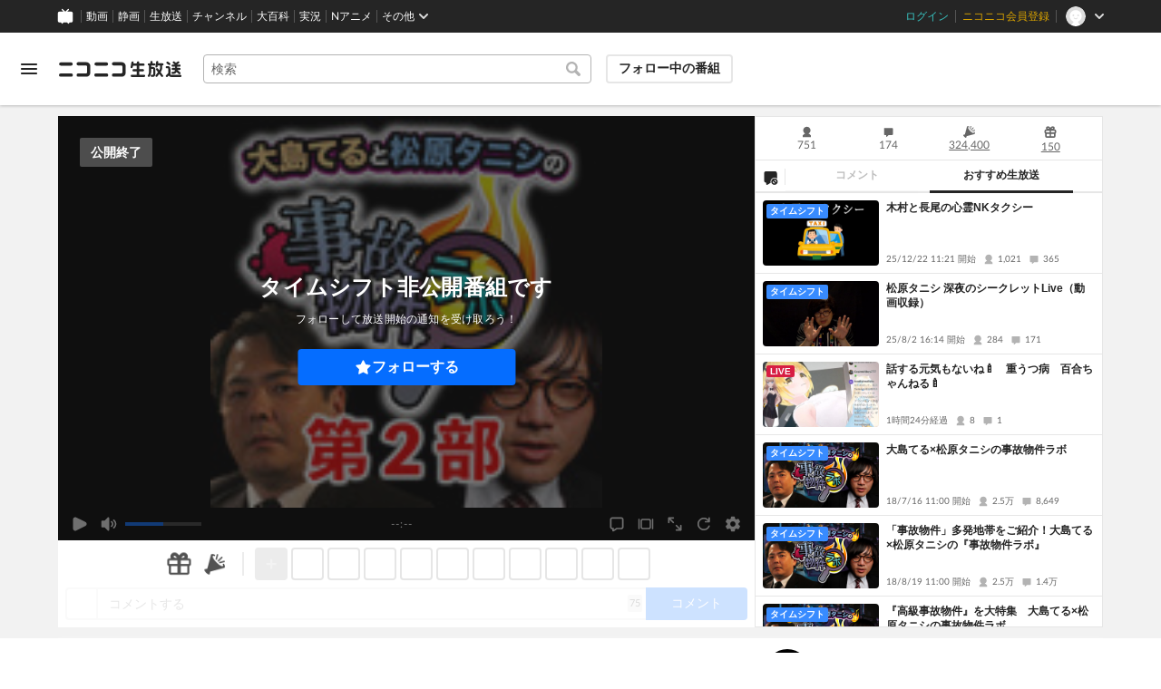

--- FILE ---
content_type: text/html; charset=utf-8
request_url: https://live.nicovideo.jp/watch/lv332079225
body_size: 17821
content:
<!DOCTYPE html><html data-color-theme="auto"><head><meta charSet="utf-8"/><meta name="robots" content="max-image-preview:large"/><link rel="preload" as="image" href="https://nicolive.cdn.nimg.jp/relive/party1-static/nicolive/logo/nicolive_logo.241e6.svg" crossorigin="anonymous"/><link rel="preload" as="script" href="https://nicolive.cdn.nimg.jp/relive/program-watch/scripts/chunk.comment-renderer.e295ba68a9.js"/><title>大島てる×松原タニシの事故物件ラボ６月号第２部 - 2021/6/14(月) 20:00開始 - ニコニコ生放送</title><meta name="description" content="今月は「事故物件アワード2021上半期ノミネート」をお届け！
2021年1月〜6月までに誕生し、
2021年を代表することになるかもしれない
印象的な事故物件の"/><meta property="og:title" content="大島てる×松原タニシの事故物件ラボ６月号第２部"/><meta property="og:description" content="今月は「事故物件アワード2021上半期ノミネート」をお届け！
2021年1月〜6月までに誕生し、
2021年を代表することになるかもしれない
印象的な事故物件の"/><meta property="og:url" content="https://live.nicovideo.jp/watch/lv332079225"/><meta property="og:site_name" content="ニコニコ生放送"/><meta property="og:type" content="website"/><meta property="og:image" content="https://listing-thumbnail.live.nicovideo.jp/?url=https%3A%2F%2Fimg.cdn.nimg.jp%2Fs%2Fnicochannel%2Flive%2F2624834%2F9c8de663-b471-438a-a1b3-ed67f6c68786.jpg%2F128x128l_FFFFFFFF"/><meta name="al:iphone:app_name" content="ニコニコ生放送"/><meta name="al:iphone:app_store_id" content="823479272"/><meta name="al:iphone:url" content="nicocas://play/lv332079225"/><meta name="al:ipad:app_name" content="ニコニコ生放送"/><meta name="al:ipad:app_store_id" content="823479272"/><meta name="al:ipad:url" content="nicocas://play/lv332079225"/><meta name="al:android:app_name" content="ニコニコ生放送"/><meta name="al:android:package" content="jp.co.dwango.nicocas"/><meta name="al:android:url" content="nicocas://play/lv332079225"/><meta name="al:web:url" content="https://live.nicovideo.jp/watch/lv332079225"/><meta name="apple-itunes-app" content="app-id=823479272, app-argument=nicocas://play/lv332079225"/><meta name="twitter:card" content="summary"/><meta name="twitter:app:country" content="JP"/><meta name="twitter:site" content="@nicolive_tw"/><meta name="twitter:url" content="https://live.nicovideo.jp/watch/lv332079225"/><meta name="twitter:title" content="大島てる×松原タニシの事故物件ラボ６月号第２部"/><meta name="twitter:description" content="今月は「事故物件アワード2021上半期ノミネート」をお届け！
2021年1月〜6月までに誕生し、
2021年を代表することになるかもしれない
印象的な事故物件の"/><meta name="twitter:image" content="https://listing-thumbnail.live.nicovideo.jp/?url=https%3A%2F%2Fimg.cdn.nimg.jp%2Fs%2Fnicochannel%2Flive%2F2624834%2F9c8de663-b471-438a-a1b3-ed67f6c68786.jpg%2F128x128l_FFFFFFFF"/><meta name="twitter:app:name:iphone" content="ニコニコ生放送"/><meta name="twitter:app:id:iphone" content="823479272"/><meta name="twitter:app:url:iphone" content="nicocas://play/lv332079225"/><meta name="twitter:app:name:ipad" content="ニコニコ生放送"/><meta name="twitter:app:id:ipad" content="823479272"/><meta name="twitter:app:url:ipad" content="nicocas://play/lv332079225"/><meta name="twitter:app:name:googleplay" content="ニコニコ生放送"/><meta name="twitter:app:id:googleplay" content="jp.co.dwango.nicocas"/><meta name="twitter:app:url:googleplay" content="nicocas://play/lv332079225"/><link rel="Shortcut Icon" type="image/x-icon" href="https://nicolive.cdn.nimg.jp/relive/party1-static/images/common/favicon.afada.ico"/><link rel="icon" type="image/x-icon" href="https://nicolive.cdn.nimg.jp/relive/party1-static/images/common/favicon.afada.ico"/><link rel="alternate" media="only screen and (max-width: 640px)" href="https://sp.live.nicovideo.jp/watch/lv332079225"/><link rel="canonical" href="https://live.nicovideo.jp/watch/lv332079225"/><script src="https://nicolive.cdn.nimg.jp/relive/party1-bin/party1-static_v29.4.2.c08d2.js" defer="" crossorigin="anonymous"></script><script src="https://nicolive.cdn.nimg.jp/relive/program-watch/scripts/runtime.a6f3c391.js" defer="" crossorigin="anonymous"></script><script src="https://nicolive.cdn.nimg.jp/relive/program-watch/scripts/react.a6f3c391.js" defer="" crossorigin="anonymous"></script><script src="https://nicolive.cdn.nimg.jp/relive/program-watch/scripts/vendor.4c7433818a.js" defer="" crossorigin="anonymous"></script><script src="https://nicolive.cdn.nimg.jp/relive/program-watch/scripts/nicolib.2a9e5db807.js" defer="" crossorigin="anonymous"></script><script src="https://nicolive.cdn.nimg.jp/relive/program-watch/scripts/polyfill.4c43060783.js" defer="" crossorigin="anonymous"></script><script src="https://nicolive.cdn.nimg.jp/relive/program-watch/scripts/domain.2d01712163.js" defer="" crossorigin="anonymous"></script><script src="https://nicolive.cdn.nimg.jp/relive/program-watch/scripts/infra.c77d86303a.js" defer="" crossorigin="anonymous"></script><script src="https://nicolive.cdn.nimg.jp/relive/program-watch/scripts/usecase.8a8fc073ed.js" defer="" crossorigin="anonymous"></script><script src="https://nicolive.cdn.nimg.jp/relive/program-watch/scripts/vc.c50f1a5d1d.js" defer="" crossorigin="anonymous"></script><link rel="stylesheet" type="text/css" href="https://nicolive.cdn.nimg.jp/relive/program-watch/stylesheets/pc-watch.8d0fabff.css"/><script type="text/javascript"> (function(c,l,a,r,i,t,y){
        c[a]=c[a]||function(){(c[a].q=c[a].q||[]).push(arguments)};
        t=l.createElement(r);t.async=1;t.src="https://www.clarity.ms/tag/"+i;
        y=l.getElementsByTagName(r)[0];y.parentNode.insertBefore(t,y);
    })(window, document, "clarity", "script", "cndz8elzty");</script><script id="embedded-data" data-props="{&quot;akashic&quot;:{&quot;isRunning&quot;:false,&quot;isReplay&quot;:false,&quot;lastDisabledTime&quot;:null,&quot;isIndicateVisible&quot;:false,&quot;enabled&quot;:true,&quot;trustedChildOrigin&quot;:&quot;^https?:\\/\\/resource\\.akashic\\.coe\\.nicovideo\\.jp($|\\/)&quot;,&quot;emotionDisabledPlayIdThreshold&quot;:110224089,&quot;isSkipping&quot;:false,&quot;isRefusing&quot;:true,&quot;isReadyToStart&quot;:false},&quot;site&quot;:{&quot;locale&quot;:&quot;ja_JP&quot;,&quot;serverTime&quot;:1769142288013,&quot;frontendVersion&quot;:&quot;627.0.0&quot;,&quot;apiBaseUrl&quot;:&quot;https://live.nicovideo.jp/&quot;,&quot;pollingApiBaseUrl&quot;:&quot;https://papi.live.nicovideo.jp/&quot;,&quot;staticResourceBaseUrl&quot;:&quot;https://nicolive.cdn.nimg.jp/relive/program-watch/&quot;,&quot;topPageUrl&quot;:&quot;https://live.nicovideo.jp/&quot;,&quot;programCreatePageUrl&quot;:&quot;https://live.nicovideo.jp/create&quot;,&quot;programEditPageUrl&quot;:&quot;https://live.nicovideo.jp/edit&quot;,&quot;programWatchPageUrl&quot;:&quot;https://live.nicovideo.jp/watch&quot;,&quot;recentPageUrl&quot;:&quot;https://live.nicovideo.jp/recent&quot;,&quot;programArchivePageUrl&quot;:&quot;https://live.nicovideo.jp/watch/archive&quot;,&quot;myPageUrl&quot;:&quot;http://live.nicovideo.jp/my&quot;,&quot;rankingPageUrl&quot;:&quot;https://live.nicovideo.jp/ranking&quot;,&quot;searchPageUrl&quot;:&quot;http://live.nicovideo.jp/search&quot;,&quot;focusPageUrl&quot;:&quot;https://live.nicovideo.jp/focus&quot;,&quot;timetablePageUrl&quot;:&quot;https://live.nicovideo.jp/timetable&quot;,&quot;followedProgramsPageUrl&quot;:&quot;https://live.nicovideo.jp/follow&quot;,&quot;frontendId&quot;:9,&quot;currentRootRelativeUrl&quot;:&quot;&quot;,&quot;familyService&quot;:{&quot;account&quot;:{&quot;accountRegistrationPageUrl&quot;:&quot;https://account.nicovideo.jp/register&quot;,&quot;loginPageUrl&quot;:&quot;https://account.nicovideo.jp/login&quot;,&quot;logoutPageUrl&quot;:&quot;http://live.nicovideo.jp/logout&quot;,&quot;premiumMemberRegistrationPageUrl&quot;:&quot;https://account.nicovideo.jp/premium/register&quot;,&quot;trackingParams&quot;:{&quot;siteId&quot;:&quot;nicolive&quot;,&quot;pageId&quot;:&quot;watch&quot;,&quot;mode&quot;:&quot;landing&quot;},&quot;profileRegistrationPageUrl&quot;:&quot;https://account.nicovideo.jp/my/profile/register&quot;,&quot;contactsPageUrl&quot;:&quot;https://account.nicovideo.jp/my/contacts&quot;,&quot;verifyEmailsPageUrl&quot;:&quot;https://account.nicovideo.jp/contacts/emails/verify&quot;,&quot;accountSettingPageUrl&quot;:&quot;https://account.nicovideo.jp/my/account&quot;,&quot;premiumMeritPageUrl&quot;:&quot;https://premium.nicovideo.jp/payment/premium_detail&quot;,&quot;securitySettingPageUrl&quot;:&quot;https://account.nicovideo.jp/my/security&quot;},&quot;app&quot;:{&quot;topPageUrl&quot;:&quot;https://app.nicovideo.jp/&quot;},&quot;channel&quot;:{&quot;topPageUrl&quot;:&quot;https://ch.nicovideo.jp/&quot;,&quot;forOrganizationAndCompanyPageUrl&quot;:&quot;https://ch.nicovideo.jp/start&quot;,&quot;publicApiBaseUrl&quot;:&quot;https://public-api.ch.nicovideo.jp/&quot;},&quot;commons&quot;:{&quot;topPageUrl&quot;:&quot;https://commons.nicovideo.jp/&quot;,&quot;cpp&quot;:{&quot;frontApiBaseUrl&quot;:&quot;https://public-api.commons.nicovideo.jp/&quot;,&quot;immediatePaySettingPageUrl&quot;:&quot;https://commons.nicovideo.jp/cpp-applications/fast-pay&quot;}},&quot;dic&quot;:{&quot;topPageUrl&quot;:&quot;https://dic.nicovideo.jp/&quot;},&quot;help&quot;:{&quot;liveHelpPageUrl&quot;:&quot;https://qa.nicovideo.jp/category/show/417?site_domain=default&quot;,&quot;systemRequirementsPageUrl&quot;:&quot;https://qa.nicovideo.jp/faq/show/1112?site_domain=default&quot;,&quot;nintendoGuidelinePageUrl&quot;:&quot;https://qa.nicovideo.jp/faq/show/23466?site_domain=default&quot;},&quot;ichiba&quot;:{&quot;topPageUrl&quot;:&quot;https://ichiba.nicovideo.jp/&quot;},&quot;news&quot;:{&quot;topPageUrl&quot;:&quot;https://news.nicovideo.jp/&quot;},&quot;nicoad&quot;:{&quot;topPageUrl&quot;:&quot;https://nicoad.nicovideo.jp/&quot;,&quot;apiBaseUrl&quot;:&quot;https://api.nicoad.nicovideo.jp/&quot;},&quot;nicokoken&quot;:{&quot;topPageUrl&quot;:&quot;https://koken.nicovideo.jp/&quot;,&quot;helpPageUrl&quot;:&quot;https://qa.nicovideo.jp/faq/show/18326?site_domain=default&quot;},&quot;niconico&quot;:{&quot;topPageUrl&quot;:&quot;https://www.nicovideo.jp/&quot;,&quot;userPageBaseUrl&quot;:&quot;https://www.nicovideo.jp/user&quot;},&quot;point&quot;:{&quot;topPageUrl&quot;:&quot;https://point.nicovideo.jp/index/bank/&quot;,&quot;purchasePageUrl&quot;:&quot;https://point.nicovideo.jp/index/asp/purchase_point&quot;},&quot;seiga&quot;:{&quot;topPageUrl&quot;:&quot;https://seiga.nicovideo.jp/&quot;,&quot;seigaPageBaseUrl&quot;:&quot;https://seiga.nicovideo.jp/seiga&quot;,&quot;comicPageBaseUrl&quot;:&quot;https://seiga.nicovideo.jp/comic&quot;},&quot;site&quot;:{&quot;salesAdvertisingPageUrl&quot;:&quot;https://site.nicovideo.jp/sales_ads/ad_product/?ref=live_footer&quot;,&quot;liveAppDownloadPageUrl&quot;:&quot;https://site.live.nicovideo.jp/app/guide.html&quot;,&quot;videoPremiereIntroductionPageUrl&quot;:&quot;https://site.nicovideo.jp/videolive_enjoy/&quot;,&quot;creatorMonetizationInformationPageUrl&quot;:&quot;https://site.nicovideo.jp/creator_platform/monetize/&quot;},&quot;solid&quot;:{&quot;topPageUrl&quot;:&quot;https://3d.nicovideo.jp/&quot;},&quot;video&quot;:{&quot;topPageUrl&quot;:&quot;https://www.nicovideo.jp/video_top&quot;,&quot;myPageUrl&quot;:&quot;https://www.nicovideo.jp/my&quot;,&quot;watchPageBaseUrl&quot;:&quot;https://www.nicovideo.jp/watch&quot;,&quot;liveWatchHistoryPageUrl&quot;:&quot;https://www.nicovideo.jp/my/history/live&quot;,&quot;uploadedVideoListPageUrl&quot;:&quot;https://garage.nicovideo.jp/niconico-garage/video/videos&quot;,&quot;ownedTicketsPageUrl&quot;:&quot;https://www.nicovideo.jp/my/history/owned-tickets&quot;,&quot;purchasedSerialsPageUrl&quot;:&quot;https://www.nicovideo.jp/my/history/purchased-serials&quot;,&quot;timeshiftReservationsPageUrl&quot;:&quot;https://www.nicovideo.jp/my/timeshift-reservations&quot;,&quot;myBroadcastHistoryPageUrl&quot;:&quot;https://garage.nicovideo.jp/niconico-garage/live/history&quot;,&quot;programModeratorManagementPageUrl&quot;:&quot;https://garage.nicovideo.jp/niconico-garage/live/moderators&quot;},&quot;faq&quot;:{&quot;pageUrl&quot;:&quot;https://qa.nicovideo.jp/faq/show/5008?site_domain=default&quot;},&quot;bugreport&quot;:{&quot;pageUrl&quot;:&quot;https://qa.nicovideo.jp/faq/show/15833?site_domain=default&quot;},&quot;rightsControlProgram&quot;:{&quot;pageUrl&quot;:&quot;http://rcp-smile.nicovideo.jp/static/rule/&quot;},&quot;licenseSearch&quot;:{&quot;pageUrl&quot;:&quot;https://license-search.nicovideo.jp/&quot;},&quot;search&quot;:{&quot;suggestionApiUrl&quot;:&quot;https://sug.search.nicovideo.jp/&quot;},&quot;nicoex&quot;:{&quot;apiBaseUrl&quot;:&quot;https://api.cas.nicovideo.jp/&quot;},&quot;akashic&quot;:{&quot;untrustedFrameUrl&quot;:&quot;https://resource.akashic.coe.nicovideo.jp/coe/contents/loader/v3_7_0/loader_prod.html&quot;},&quot;superichiba&quot;:{&quot;apiBaseUrl&quot;:&quot;https://api.spi.nicovideo.jp/&quot;,&quot;launchApiBaseUrl&quot;:&quot;https://lapi.spi.nicovideo.jp/&quot;,&quot;oroshiuriIchibaBaseUrl&quot;:&quot;https://spi.nicovideo.jp/&quot;},&quot;nAir&quot;:{&quot;topPageUrl&quot;:&quot;https://n-air-app.nicovideo.jp/&quot;},&quot;emotion&quot;:{&quot;baseUrl&quot;:&quot;https://emotion.nicovideo.jp/&quot;},&quot;gift&quot;:{&quot;topPageUrl&quot;:&quot;https://gift.nicovideo.jp&quot;},&quot;creatorSupport&quot;:{&quot;supporterRegistrationBaseUrl&quot;:&quot;https://creator-support.nicovideo.jp/registration&quot;},&quot;muteStore&quot;:{&quot;apiBaseUrl&quot;:&quot;https://mute-api.nicovideo.jp&quot;},&quot;astral&quot;:{&quot;sendLogAsTest&quot;:false,&quot;watchEventLogBaseUrl&quot;:&quot;https://stella.nicovideo.jp/&quot;},&quot;income&quot;:{&quot;topPageUrl&quot;:&quot;https://income.nicovideo.jp/&quot;},&quot;nicoJk&quot;:{&quot;topPageUrl&quot;:&quot;https://originalnews.nico/464285&quot;},&quot;nAnime&quot;:{&quot;topPageUrl&quot;:&quot;https://anime.nicovideo.jp/live/index.html&quot;},&quot;mjk&quot;:{&quot;apiBaseUrl&quot;:&quot;https://mjk.nicovideo.jp/&quot;}},&quot;environments&quot;:{&quot;runningMode&quot;:&quot;client&quot;},&quot;relive&quot;:{&quot;apiBaseUrl&quot;:&quot;https://live2.nicovideo.jp/&quot;,&quot;channelApiBaseUrl&quot;:&quot;https://channel.live2.nicovideo.jp/&quot;,&quot;webSocketUrl&quot;:&quot;&quot;,&quot;csrfToken&quot;:&quot;&quot;,&quot;audienceToken&quot;:&quot;anonymous-user-ba3b5520-8926-4820-b734-0a05b6597fd3_1769228687_e43219a5180504a48d0d593b5246f75ad5a2a13a&quot;},&quot;information&quot;:{&quot;maintenanceInformationPageUrl&quot;:&quot;https://blog.nicovideo.jp/niconews/category/ge_maintenance&quot;},&quot;namaGamePageUrl&quot;:&quot;https://site.live.nicovideo.jp/recent/namagame.html&quot;,&quot;rule&quot;:{&quot;agreementPageUrl&quot;:&quot;https://site.live.nicovideo.jp/rule.html&quot;,&quot;guidelinePageUrl&quot;:&quot;https://site.live.nicovideo.jp/help/guideline.pdf&quot;},&quot;spec&quot;:{&quot;watchUsageAndDevicePageUrl&quot;:&quot;https://site.live.nicovideo.jp/watch.html&quot;,&quot;broadcastUsageDevicePageUrl&quot;:&quot;https://site.live.nicovideo.jp/broadcast.html&quot;,&quot;cruisePageUrl&quot;:&quot;https://site.live.nicovideo.jp/cruise.html&quot;,&quot;broadcastTutorialPageUrl&quot;:&quot;https://site.live.nicovideo.jp/broadcast_tutorial/index.html&quot;},&quot;ad&quot;:{&quot;adsApiBaseUrl&quot;:&quot;https://ads.nicovideo.jp/&quot;},&quot;tag&quot;:{&quot;revisionCheckIntervalMs&quot;:120000,&quot;registerHelpPageUrl&quot;:&quot;https://qa.nicovideo.jp/faq/show/586?site_domain=default&quot;,&quot;userRegistrableMax&quot;:10,&quot;textMaxLength&quot;:18},&quot;coe&quot;:{&quot;coeContentBaseUrl&quot;:&quot;https://resource.akashic.coe.nicovideo.jp/coe/contents/aufeiR7C/&quot;},&quot;broadcast&quot;:{&quot;usageHelpPageUrl&quot;:&quot;https://qa.nicovideo.jp/faq/show/701?site_domain=default&quot;,&quot;stableBroadcastHelpPageUrl&quot;:&quot;https://qa.nicovideo.jp/faq/show/674?site_domain=default&quot;,&quot;nair&quot;:{&quot;downloadPageUrl&quot;:&quot;https://n-air-app.nicovideo.jp/&quot;},&quot;broadcasterStreamHelpPageUrl&quot;:&quot;https://qa.nicovideo.jp/faq/show/10536?site_domain=default&quot;},&quot;enquete&quot;:{&quot;usageHelpPageUrl&quot;:&quot;https://qa.nicovideo.jp/faq/show/4563?site_domain=default&quot;},&quot;trialWatch&quot;:{&quot;usageHelpPageUrl&quot;:&quot;https://qa.nicovideo.jp/faq/show/16037?site_domain=default&quot;},&quot;autoExtend&quot;:{&quot;usageHelpPageUrl&quot;:&quot;https://qa.nicovideo.jp/faq/show/10675?site_domain=default&quot;},&quot;recommendReactionLog&quot;:{&quot;publicApiBaseUrl&quot;:&quot;https://log.recommend.nicovideo.jp&quot;},&quot;dmc&quot;:{&quot;webRtc&quot;:{&quot;stunServerUrls&quot;:[]}},&quot;frontendPublicApiUrl&quot;:&quot;https://live.nicovideo.jp/front/api/&quot;,&quot;party1staticBaseUrl&quot;:&quot;https://nicolive.cdn.nimg.jp/relive/party1-static/&quot;,&quot;party1binBaseUrl&quot;:&quot;https://nicolive.cdn.nimg.jp/relive/party1-bin/&quot;,&quot;party2binBaseUrl&quot;:&quot;https://nicolive.cdn.nimg.jp/relive/party2-bin/&quot;,&quot;gift&quot;:{&quot;cantOpenPageCausedAdBlockHelpPageUrl&quot;:&quot;https://qa.nicovideo.jp/faq/show/15454?site_domain=default&quot;},&quot;creatorPromotionProgram&quot;:{&quot;registrationHelpPageUrl&quot;:&quot;https://qa.nicovideo.jp/faq/show/78?site_domain=default&quot;},&quot;stream&quot;:{&quot;lowLatencyHelpPageUrl&quot;:&quot;https://qa.nicovideo.jp/faq/show/14782?site_domain=default&quot;},&quot;performance&quot;:{&quot;commentRender&quot;:{&quot;liteModeHelpPageUrl&quot;:&quot;https://qa.nicovideo.jp/faq/show/10281?site_domain=default&quot;}},&quot;nico&quot;:{&quot;webPushNotificationReceiveSettingHelpPageUrl&quot;:&quot;https://qa.nicovideo.jp/faq/show/9218?site_domain=default&quot;},&quot;akashic&quot;:{&quot;switchRenderHelpPageUrl&quot;:&quot;https://qa.nicovideo.jp/faq/show/13973?site_domain=default&quot;},&quot;device&quot;:{&quot;watchOnPlayStation4HelpPageUrl&quot;:&quot;https://qa.nicovideo.jp/faq/show/133?site_domain=default&quot;,&quot;safariCantWatchHelpPageUrl&quot;:&quot;https://qa.nicovideo.jp/faq/show/9448?site_domain=default&quot;},&quot;nicoCommonHeaderResourceBaseUrl&quot;:&quot;https://common-header.nimg.jp&quot;,&quot;authony&quot;:{&quot;apiBaseUrl&quot;:&quot;https://api.live2.nicovideo.jp/&quot;},&quot;follo&quot;:{&quot;publicApiBaseUrl&quot;:&quot;https://user-follow-api.nicovideo.jp/&quot;},&quot;payment&quot;:{&quot;eventPageBaseUrl&quot;:&quot;https://secure.live.nicovideo.jp/event/&quot;,&quot;productPageBaseUrl&quot;:&quot;https://secure.live.nicovideo.jp/product/&quot;},&quot;externalWatch&quot;:{&quot;baseUrl&quot;:&quot;https://ext.live.nicovideo.jp/watch/&quot;},&quot;channelRegistration&quot;:{&quot;multiSubscriptionWithPremiumBenefitHelpPageUrl&quot;:&quot;https://blog.nicovideo.jp/niconews/144493.html&quot;},&quot;broadcastRequest&quot;:{&quot;apiBaseUrl&quot;:&quot;https://live2.nicovideo.jp/&quot;},&quot;konomiTag&quot;:{&quot;usageHelpPageUrl&quot;:&quot;https://qa.nicovideo.jp/faq/show/16715?site_domain=default&quot;},&quot;dcdn&quot;:{&quot;baseUrl&quot;:&quot;https://secure-dcdn.cdn.nimg.jp/&quot;,&quot;logGifUrl&quot;:&quot;https://dcdn.cdn.nicovideo.jp/shared_httpd/log.gif&quot;},&quot;moderator&quot;:{&quot;moderatorHelpPageUrl&quot;:&quot;https://qa.nicovideo.jp/faq/show/22379?site_domain=default&quot;},&quot;feedbackPageUrl&quot;:&quot;https://www.nicovideo.jp/feedback/live2_watch&quot;,&quot;defaultUserIconUrl&quot;:{&quot;150x150&quot;:&quot;https://secure-dcdn.cdn.nimg.jp/nicoaccount/usericon/defaults/blank.jpg&quot;,&quot;50x50&quot;:&quot;https://secure-dcdn.cdn.nimg.jp/nicoaccount/usericon/defaults/blank_s.jpg&quot;}},&quot;user&quot;:{&quot;isCrawler&quot;:false,&quot;isExplicitlyLoginable&quot;:false,&quot;isMobileMailAddressRegistered&quot;:false,&quot;isMailRegistered&quot;:false,&quot;isProfileRegistered&quot;:false,&quot;isLoggedIn&quot;:false,&quot;accountType&quot;:&quot;non&quot;,&quot;isOperator&quot;:false,&quot;isBroadcaster&quot;:false,&quot;isTrialWatchTarget&quot;:true,&quot;premiumOrigin&quot;:&quot;0&quot;,&quot;permissions&quot;:[null],&quot;nicosid&quot;:&quot;&quot;,&quot;superichiba&quot;:{&quot;deletable&quot;:false,&quot;hasBroadcasterRole&quot;:false},&quot;allowSensitiveContents&quot;:false},&quot;program&quot;:{&quot;allegation&quot;:{&quot;commentAllegationApiUrl&quot;:&quot;https://riso.live2.nicovideo.jp/&quot;},&quot;nicoliveProgramId&quot;:&quot;lv332079225&quot;,&quot;providerType&quot;:&quot;channel&quot;,&quot;visualProviderType&quot;:&quot;channel&quot;,&quot;title&quot;:&quot;大島てる×松原タニシの事故物件ラボ６月号第２部&quot;,&quot;thumbnail&quot;:{&quot;small&quot;:&quot;https://secure-dcdn.cdn.nimg.jp/comch/channel-icon/64x64/ch2624834.jpg?1750956267&quot;,&quot;large&quot;:&quot;https://img.cdn.nimg.jp/s/nicochannel/live/2624834/9c8de663-b471-438a-a1b3-ed67f6c68786.jpg/128x128l_FFFFFFFF&quot;},&quot;supplier&quot;:{&quot;supplierType&quot;:&quot;channel&quot;,&quot;name&quot;:&quot;合同会社モノガタリ&quot;},&quot;openTime&quot;:1623668400,&quot;beginTime&quot;:1623668400,&quot;vposBaseTime&quot;:1623668400,&quot;endTime&quot;:1623671912,&quot;scheduledEndTime&quot;:1623671912,&quot;status&quot;:&quot;ENDED&quot;,&quot;description&quot;:&quot;今月は「事故物件アワード2021上半期ノミネート」をお届け！&lt;br /&gt;\n2021年1月〜6月までに誕生し、&lt;br /&gt;\n2021年を代表することになるかもしれない&lt;br /&gt;\n印象的な事故物件の数々をご紹介していきたいと思います。&lt;br /&gt;\n&lt;br /&gt;\nまた番組後半では、大島てる初企画コーナー【「宅地建物取引業者による人の死に関する心理的瑕疵の取扱いに関するガイドライン」(案)に関するパブリックコメント(意見公募)についてみんなで考えよう】をお届けいたします。&lt;br /&gt;\n&lt;br /&gt;\n本邦唯一の事故物件公示サイト管理人大島てる&lt;br /&gt;\n事故物件住みます芸人松原タニシが生対談！&lt;br /&gt;\nサイト「大島てる」を使って、事故物件の世界を幅広く解説していきます。&lt;br /&gt;\n&lt;br /&gt;\n大島てる×松原タニシの事故物件ラボ第2部。&lt;br /&gt;\nチャンネル会員限定放送になります。公式放送終了後に開始となります。&lt;br /&gt;\n↓第1部公式放送はこちら&lt;br /&gt;\n&lt;a href=\&quot;https://live.nicovideo.jp/watch/lv332248997\&quot; target=\&quot;_blank\&quot;&gt;https://live.nicovideo.jp/watch/lv332248997&lt;/a&gt;&lt;br /&gt;\n&lt;br /&gt;\n状況により開演時間、内容が変更になることもございます。&lt;br /&gt;\n公式放送の第１部終了後に始まります。&lt;br /&gt; \nあらかじめご了承ください。&lt;br /&gt; \n &lt;br /&gt;\n【出演者】 &lt;br /&gt;\n大島てる &lt;a href=\&quot;https://twitter.com/Oshimaland\&quot; target=\&quot;_blank\&quot;&gt;https://twitter.com/Oshimaland&lt;/a&gt; &lt;br /&gt;\n事故物件公示サイト大島てる &lt;a href=\&quot;http://www.oshimaland.co.jp/\&quot; target=\&quot;_blank\&quot;&gt;http://www.oshimaland.co.jp/&lt;/a&gt; &lt;br /&gt;\n松原タニシ &lt;a href=\&quot;https://twitter.com/tanishisuki\&quot; target=\&quot;_blank\&quot;&gt;https://twitter.com/tanishisuki&lt;/a&gt;  &lt;br /&gt;\n松原タニシ最新著作「事故物件怪談 恐い間取り2」&lt;a href=\&quot;https://amzn.to/2Cdsl2v\&quot; target=\&quot;_blank\&quot;&gt;https://amzn.to/2Cdsl2v&lt;/a&gt;&lt;br /&gt;\n松原タニシ原作映画「事故物件 恐い間取り」&lt;a href=\&quot;https://movies.shochiku.co.jp/jikobukken-movie/\&quot; target=\&quot;_blank\&quot;&gt;https://movies.shochiku.co.jp/jikobukken-movie/&lt;/a&gt;\n&lt;br /&gt;\nチャンネルTwitterアカウント &lt;a href=\&quot;https://twitter.com/horrormono\&quot; target=\&quot;_blank\&quot;&gt;https://twitter.com/horrormono&lt;/a&gt; &lt;br /&gt;\n※入会でチャンネル生放送全ての番組が最後までご覧になれます。TSでもご覧になれます。&quot;,&quot;substitute&quot;:{},&quot;tag&quot;:{&quot;updateApiUrl&quot;:&quot;https://live2.nicovideo.jp/unama/api/v2/programs/lv332079225/livetags&quot;,&quot;lockApiUrl&quot;:&quot;https://live2.nicovideo.jp/unama/api/v2/programs/lv332079225/livetags/lock&quot;,&quot;reportApiUrl&quot;:&quot;https://live2.nicovideo.jp/unama/api/v2/programs/lv332079225/livetags/report&quot;,&quot;list&quot;:[{&quot;text&quot;:&quot;一般(その他)&quot;,&quot;existsNicopediaArticle&quot;:true,&quot;nicopediaArticlePageUrl&quot;:&quot;https://dic.nicovideo.jp/a/%E4%B8%80%E8%88%AC%28%E3%81%9D%E3%81%AE%E4%BB%96%29&quot;,&quot;type&quot;:&quot;category&quot;,&quot;isLocked&quot;:true,&quot;isDeletable&quot;:false},{&quot;text&quot;:&quot;一般&quot;,&quot;existsNicopediaArticle&quot;:true,&quot;nicopediaArticlePageUrl&quot;:&quot;https://dic.nicovideo.jp/a/%E4%B8%80%E8%88%AC&quot;,&quot;type&quot;:&quot;category&quot;,&quot;isLocked&quot;:true,&quot;isDeletable&quot;:false},{&quot;text&quot;:&quot;ニコ生ホラー&quot;,&quot;existsNicopediaArticle&quot;:false,&quot;nicopediaArticlePageUrl&quot;:&quot;https://dic.nicovideo.jp/a/%E3%83%8B%E3%82%B3%E7%94%9F%E3%83%9B%E3%83%A9%E3%83%BC&quot;,&quot;type&quot;:&quot;&quot;,&quot;isLocked&quot;:true,&quot;isDeletable&quot;:false,&quot;isReserved&quot;:false},{&quot;text&quot;:&quot;ホラー百物語&quot;,&quot;existsNicopediaArticle&quot;:false,&quot;nicopediaArticlePageUrl&quot;:&quot;https://dic.nicovideo.jp/a/%E3%83%9B%E3%83%A9%E3%83%BC%E7%99%BE%E7%89%A9%E8%AA%9E&quot;,&quot;type&quot;:&quot;&quot;,&quot;isLocked&quot;:true,&quot;isDeletable&quot;:false,&quot;isReserved&quot;:false},{&quot;text&quot;:&quot;大島てる&quot;,&quot;existsNicopediaArticle&quot;:true,&quot;nicopediaArticlePageUrl&quot;:&quot;https://dic.nicovideo.jp/a/%E5%A4%A7%E5%B3%B6%E3%81%A6%E3%82%8B&quot;,&quot;type&quot;:&quot;&quot;,&quot;isLocked&quot;:true,&quot;isDeletable&quot;:false,&quot;isReserved&quot;:false},{&quot;text&quot;:&quot;松原タニシ&quot;,&quot;existsNicopediaArticle&quot;:true,&quot;nicopediaArticlePageUrl&quot;:&quot;https://dic.nicovideo.jp/a/%E6%9D%BE%E5%8E%9F%E3%82%BF%E3%83%8B%E3%82%B7&quot;,&quot;type&quot;:&quot;&quot;,&quot;isLocked&quot;:true,&quot;isDeletable&quot;:false,&quot;isReserved&quot;:false},{&quot;text&quot;:&quot;事故物件&quot;,&quot;existsNicopediaArticle&quot;:true,&quot;nicopediaArticlePageUrl&quot;:&quot;https://dic.nicovideo.jp/a/%E4%BA%8B%E6%95%85%E7%89%A9%E4%BB%B6&quot;,&quot;type&quot;:&quot;&quot;,&quot;isLocked&quot;:true,&quot;isDeletable&quot;:false,&quot;isReserved&quot;:false},{&quot;text&quot;:&quot;怪談&quot;,&quot;existsNicopediaArticle&quot;:true,&quot;nicopediaArticlePageUrl&quot;:&quot;https://dic.nicovideo.jp/a/%E6%80%AA%E8%AB%87&quot;,&quot;type&quot;:&quot;&quot;,&quot;isLocked&quot;:true,&quot;isDeletable&quot;:false,&quot;isReserved&quot;:false},{&quot;text&quot;:&quot;心霊&quot;,&quot;existsNicopediaArticle&quot;:true,&quot;nicopediaArticlePageUrl&quot;:&quot;https://dic.nicovideo.jp/a/%E5%BF%83%E9%9C%8A&quot;,&quot;type&quot;:&quot;&quot;,&quot;isLocked&quot;:true,&quot;isDeletable&quot;:false,&quot;isReserved&quot;:false},{&quot;text&quot;:&quot;オカルト&quot;,&quot;existsNicopediaArticle&quot;:true,&quot;nicopediaArticlePageUrl&quot;:&quot;https://dic.nicovideo.jp/a/%E3%82%AA%E3%82%AB%E3%83%AB%E3%83%88&quot;,&quot;type&quot;:&quot;&quot;,&quot;isLocked&quot;:true,&quot;isDeletable&quot;:false,&quot;isReserved&quot;:false},{&quot;text&quot;:&quot;ホラー映画&quot;,&quot;existsNicopediaArticle&quot;:true,&quot;nicopediaArticlePageUrl&quot;:&quot;https://dic.nicovideo.jp/a/%E3%83%9B%E3%83%A9%E3%83%BC%E6%98%A0%E7%94%BB&quot;,&quot;type&quot;:&quot;&quot;,&quot;isLocked&quot;:true,&quot;isDeletable&quot;:false,&quot;isReserved&quot;:false}],&quot;isLocked&quot;:false},&quot;links&quot;:{&quot;feedbackPageUrl&quot;:&quot;https://www.nicovideo.jp/feedback/live2_watch&quot;,&quot;contentsTreePageUrl&quot;:&quot;https://commons.nicovideo.jp/works/lv332079225?transit_from=pclive_watch_tree&quot;,&quot;programReportPageUrl&quot;:&quot;https://live.nicovideo.jp/program-allegation&quot;},&quot;player&quot;:{&quot;embedUrl&quot;:&quot;https://live.nicovideo.jp/embed/&quot;},&quot;watchPageUrl&quot;:&quot;https://live.nicovideo.jp/watch/lv332079225&quot;,&quot;gatePageUrl&quot;:&quot;https://live.nicovideo.jp/gate/lv332079225&quot;,&quot;mediaServerType&quot;:&quot;DMC&quot;,&quot;isPrivate&quot;:false,&quot;isTest&quot;:false,&quot;audienceCommentCommand&quot;:{&quot;isColorCodeEnabled&quot;:true},&quot;trialWatch&quot;:{&quot;ticketAgencyPageUrl&quot;:&quot;https://ch.nicovideo.jp/ch2624834/live/lv332079225&quot;},&quot;report&quot;:{&quot;imageApiUrl&quot;:&quot;https://untnp.live.nicovideo.jp/img.report&quot;},&quot;isFollowerOnly&quot;:false,&quot;isMemberFree&quot;:false,&quot;isNicoadEnabled&quot;:true,&quot;isGiftEnabled&quot;:true,&quot;stream&quot;:{&quot;maxQuality&quot;:&quot;super_high&quot;},&quot;superichiba&quot;:{&quot;allowAudienceToAddNeta&quot;:false,&quot;canSupplierUse&quot;:true},&quot;isChasePlayEnabled&quot;:true,&quot;statistics&quot;:{&quot;watchCount&quot;:751,&quot;commentCount&quot;:174,&quot;timeshiftReservationCount&quot;:null},&quot;isPremiumAppealBannerEnabled&quot;:false,&quot;isRecommendEnabled&quot;:true,&quot;isEmotionEnabled&quot;:false,&quot;commentFollowerOnlyMode&quot;:{&quot;isEnabled&quot;:false},&quot;isStoryboardEnabled&quot;:false},&quot;socialGroup&quot;:{&quot;type&quot;:&quot;channel&quot;,&quot;id&quot;:&quot;ch2624834&quot;,&quot;broadcastHistoryPageUrl&quot;:&quot;https://ch.nicovideo.jp/channel/ch2624834/live&quot;,&quot;description&quot;:&quot;心霊スポット、ニコ生ホラー、怪談、松原タニシ、事故物件、樹海、UFO、UMA、地球外生命体、都市伝説、オカルト etc &lt;br&gt; 運営木村のつぶやきはこちら→ https://twitter.com/horrormono　&lt;br&gt; &quot;,&quot;name&quot;:&quot;モノガタリ&quot;,&quot;socialGroupPageUrl&quot;:&quot;https://ch.nicovideo.jp/channel/ch2624834&quot;,&quot;thumbnailImageUrl&quot;:&quot;https://secure-dcdn.cdn.nimg.jp/comch/channel-icon/128x128/ch2624834.jpg?1750956267&quot;,&quot;thumbnailSmallImageUrl&quot;:&quot;https://secure-dcdn.cdn.nimg.jp/comch/channel-icon/64x64/ch2624834.jpg?1750956267&quot;,&quot;companyName&quot;:&quot;合同会社モノガタリ&quot;,&quot;isPayChannel&quot;:true,&quot;isFollowed&quot;:false,&quot;isJoined&quot;:false,&quot;isCPSEnabled&quot;:true},&quot;player&quot;:{&quot;name&quot;:&quot;leo&quot;,&quot;audienceToken&quot;:&quot;anonymous-user-ba3b5520-8926-4820-b734-0a05b6597fd3_1769228687_e43219a5180504a48d0d593b5246f75ad5a2a13a&quot;,&quot;isJumpDisabled&quot;:false,&quot;disablePlayVideoAd&quot;:false,&quot;isRestrictedCommentPost&quot;:false,&quot;streamAllocationType&quot;:&quot;allHigh&quot;},&quot;ad&quot;:{&quot;billboardZoneId&quot;:null,&quot;siteHeaderBannerZoneId&quot;:null,&quot;programInformationZoneId&quot;:null,&quot;footerZoneId&quot;:null,&quot;playerZoneId&quot;:null,&quot;adsJsUrl&quot;:&quot;https://res.ads.nicovideo.jp/assets/js/ads2.js?ref=live&quot;},&quot;billboard&quot;:{},&quot;nicoEnquete&quot;:{&quot;isEnabled&quot;:false},&quot;channel&quot;:{&quot;id&quot;:&quot;ch2624834&quot;,&quot;programHistoryPageUrl&quot;:&quot;https://ch.nicovideo.jp/channel/ch2624834/live&quot;,&quot;registerPageUrl&quot;:&quot;https://ch.nicovideo.jp/ch2624834/join&quot;},&quot;channelFollower&quot;:{&quot;records&quot;:[]},&quot;channelMember&quot;:{&quot;records&quot;:[]},&quot;userProgramWatch&quot;:{&quot;canWatch&quot;:false,&quot;expireTime&quot;:null,&quot;canAutoRefresh&quot;:false,&quot;payment&quot;:{&quot;hasTicket&quot;:false},&quot;isCountryRestrictionTarget&quot;:false},&quot;userProgramReservation&quot;:{&quot;isReserved&quot;:false},&quot;programWatch&quot;:{&quot;condition&quot;:{&quot;needLogin&quot;:false,&quot;payment&quot;:&quot;Ticket&quot;}},&quot;programBroadcaster&quot;:{&quot;konomiTags&quot;:[],&quot;level&quot;:0,&quot;permissions&quot;:null,&quot;positions&quot;:[],&quot;broadcastCount&quot;:0},&quot;programSuperichiba&quot;:{&quot;programIsPermittedToRequestSpecificNeta&quot;:true},&quot;planningEvent&quot;:{&quot;id&quot;:null,&quot;name&quot;:&quot;&quot;,&quot;refParameter&quot;:&quot;&quot;,&quot;logo&quot;:{&quot;imageUrl&quot;:&quot;&quot;},&quot;backgroundImageUrl&quot;:null,&quot;linkUrl&quot;:&quot;&quot;,&quot;tagNameList&quot;:[],&quot;schedule&quot;:{&quot;startUnixTimeMs&quot;:0,&quot;endUnixTimeMs&quot;:0},&quot;displayType&quot;:&quot;program&quot;},&quot;userCommentBehavior&quot;:{&quot;isImproper&quot;:false},&quot;broadcasterBroadcastRequest&quot;:{&quot;recievedUserId&quot;:null,&quot;thanksMessageText&quot;:&quot;&quot;,&quot;readList&quot;:{&quot;items&quot;:[]},&quot;unreadList&quot;:{&quot;items&quot;:[],&quot;requestTotal&quot;:null}},&quot;restriction&quot;:{&quot;developmentFeatures&quot;:[]},&quot;googleAnalytics&quot;:{&quot;shouldSmapling&quot;:true},&quot;userMute&quot;:{&quot;targets&quot;:[]},&quot;userProgramTimeshiftWatch&quot;:{&quot;status&quot;:null},&quot;astral&quot;:{&quot;alive&quot;:true},&quot;userIconResource&quot;:{&quot;userIconResourceBaseUrl&quot;:&quot;https://secure-dcdn.cdn.nimg.jp/nicoaccount/usericon&quot;},&quot;userCreatorSupportSummary&quot;:{&quot;supportingCreatorIds&quot;:[]},&quot;creatorCreatorSupportSummary&quot;:{&quot;isSupportable&quot;:false},&quot;programAccessControl&quot;:{&quot;visibilityType&quot;:&quot;public&quot;},&quot;programEdit&quot;:{&quot;isSending&quot;:false,&quot;hasError&quot;:false,&quot;editingProgram&quot;:{&quot;commentFollowerOnlyModeRequiredFollowDurationSecOptions&quot;:[0,600,3600,86400,604800,2592000,7776000,31536000],&quot;cppAutoRegisterOnProgramEnd&quot;:false}},&quot;userBroadcastRequest&quot;:{&quot;recievedUserId&quot;:null,&quot;thanksMessageText&quot;:&quot;&quot;},&quot;userBroadcastRequestUnreadList&quot;:{&quot;requestTotal&quot;:0,&quot;items&quot;:[]}}"></script><script id="nico-gtm-data-layer" type="none" data-value="{&quot;user&quot;:{&quot;user_id&quot;:null,&quot;login_status&quot;:&quot;not_login&quot;,&quot;member_status&quot;:null},&quot;content&quot;:{&quot;player_type&quot;:&quot;html5&quot;,&quot;category&quot;:&quot;一般(その他)&quot;,&quot;content_type&quot;:&quot;channel&quot;,&quot;content_status&quot;:&quot;ENDED&quot;,&quot;content_user_id&quot;:null,&quot;channel_id&quot;:&quot;ch2624834&quot;,&quot;ch_register_status&quot;:false,&quot;community_id&quot;:null,&quot;stream_quality&quot;:&quot;super_high&quot;}}"></script><script>NicoGoogleTagManagerDataLayer = [JSON.parse(document.querySelector("script#nico-gtm-data-layer").dataset.value)];
(function(w,d,s,l,i){w[l]=w[l]||[];w[l].push({'gtm.start':
    new Date().getTime(),event:'gtm.js'});var f=d.getElementsByTagName(s)[0],
    j=d.createElement(s),dl=l!='dataLayer'?'&l='+l:'';j.async=true;j.src=
    'https://www.googletagmanager.com/gtm.js?id='+i+dl;f.parentNode.insertBefore(j,f);
})(window,document,'script','NicoGoogleTagManagerDataLayer','GTM-KXT7G5G');</script><script type="application/ld+json">{"@context":"https://schema.org","@type":"VideoObject","name":"大島てる×松原タニシの事故物件ラボ６月号第２部","description":"今月は「事故物件アワード2021上半期ノミネート」をお届け！2021年1月〜6月までに誕生し、202","thumbnailUrl":["https://img.cdn.nimg.jp/s/nicochannel/live/2624834/9c8de663-b471-438a-a1b3-ed67f6c68786.jpg/128x128l_FFFFFFFF"],"uploadDate":"2021-06-14T20:00:00+09:00","interactionStatistic":[{"@type":"InteractionCounter","interactionType":{"@type":"WatchAction"},"userInteractionCount":751}],"publication":{"@type":"BroadcastEvent","name":"大島てる×松原タニシの事故物件ラボ６月号第２部","isLiveBroadcast":true,"startDate":"2021-06-14T20:00:00+09:00","endDate":"2021-06-14T20:58:32+09:00"},"embedUrl":"https://ext.live.nicovideo.jp/watch/lv332079225","commentCount":174,"keywords":["一般(その他)","一般","ニコ生ホラー","ホラー百物語","大島てる","松原タニシ","事故物件","怪談","心霊","オカルト","ホラー映画"],"genre":["一般(その他)","一般"],"provider":{"@type":"Organization","name":"niconico"},"author":{"@type":"Person","name":"合同会社モノガタリ","url":"https://ch.nicovideo.jp/ch2624834/join"},"playerType":"HTML5","requiresSubscription":false}</script><script>(function(w,d,s,l,i){w[l]=w[l]||[];w[l].push({'gtm.start':
new Date().getTime(),event:'gtm.js'});var f=d.getElementsByTagName(s)[0],
    j=d.createElement(s),dl=l!='dataLayer'?'&l='+l:'';j.async=true;j.src=
    'https://www.googletagmanager.com/gtm.js?id='+i+dl;f.parentNode.insertBefore(j,f);
})(window,document,'script','NicoChannelAccessAnalyticsGtmDataLayer','GTM-K8M6VGZ');</script><script id="channel-gtm-data-layer" type="none" data-value="{&quot;event&quot;:&quot;TriggerAccessAnalytics&quot;,&quot;PageParameter.ChannelId&quot;:&quot;ch2624834&quot;,&quot;PageParameter.ContentId&quot;:&quot;lv332079225&quot;,&quot;PageParameter.IsChannelLiveMemberFree&quot;:false,&quot;PageParameter.IsChannelLivePayProgram&quot;:true,&quot;PageParameter.FrontendId&quot;:9,&quot;PageParameter.FrontendVersion&quot;:&quot;627.0.0&quot;}"></script><script>window.NicoChannelAccessAnalyticsGtmDataLayer ||= [];
window.NicoChannelAccessAnalyticsGtmDataLayer.push(JSON.parse(document.querySelector("script#channel-gtm-data-layer").dataset.value));</script><script src="https://nicolive.cdn.nimg.jp/relive/program-watch/scripts/pc-watch.a6f3c391.js" defer="" crossorigin="anonymous"></script></head><body data-exclude-elements="site-emergency-notification-bar billboard-placeholder"><noscript><iframe src="https://www.googletagmanager.com/ns.html?id=GTM-KXT7G5G" height="0" width="0" style="display:none;visibility:hidden"></iframe></noscript><div id="root"><div class="___watch-page___Q0fP_ ga-ns-watch-page ___base-page___ObJ1t ___overlay-area___X59pc overlay-area" data-input-mode="mouse" id="watchPage" data-layout-mode="liquid" data-overlay-role="root"><div id="page-top"></div><div class="___common-header___smZm8" id="common-header"></div><div class="___side-bar-overlay-area___pMTiE side-bar-overlay-area ___side-bar-overlay-area___tIqRd side-bar-overlay-area ___side-bar-overlay-area___m9sIM ___overlay-area___X59pc overlay-area" data-side-bar-area-size="zero" data-overlay-role="root"><span aria-hidden="true" data-overlay-id="_R_ht_" data-overlay-role="focusHandler" style="z-index:-1;pointer-events:none;outline:none;overflow:hidden;width:1px;height:1px;margin-top:-1px;margin-left:-1px;display:block;position:fixed;top:50%;left:50%;transform:translate(-50%, -50%)" tabindex="0"> </span><span aria-hidden="true" data-overlay-id="_R_ht_" data-overlay-role="focusHandler" style="z-index:-1;pointer-events:none;outline:none;overflow:hidden;width:1px;height:1px;margin-top:-1px;margin-left:-1px;display:block;position:fixed;top:50%;left:50%;transform:translate(-50%, -50%)" tabindex="0"> </span><div class="___inner-content-area___wyB2U inner-content-area"><div class="___page-header-area___CIFvO ___page-header-area___u0nOv"><header class="___site-header____KpfA ___site-header___fmd8C ga-ns-site-header ___site-header___Rk3bk ___side-padding___l4ABP"><button class="side-bar-open-button" aria-label="メニューを開く" type="button"></button><a class="logo-anchor" href="https://live.nicovideo.jp/" aria-label="ニコニコ生放送"></a><div class="___program-navigation-tool___ZutF5 program-navigation-tool ___program-navigation-tool___G1n_e program-navigation-tool" data-search-form-focused="false"><form class="___search-form___VEy9x search-form ___search-word-send-form___JSzRc search-form"><div class="___combo-box___MtJUU combo-box ___search-word-combo-box___jnw6n search-box" role="combobox" aria-haspopup="true" aria-expanded="false"><div class="___popup-area____i_TX popup-area"><input class="___text-box___y4dr6 text-box ___text-box___l2tM1 text-box" aria-label="キーワード" placeholder="検索" autoComplete="off" type="text" value=""/></div></div><button class="___search-button___tUnVv search-button" type="button"><svg aria-busy="true" style="display:none"></svg></button></form><section class="___followed-program-notification-reader___KKL39 followed-program-notification-reader ___user-followed-program-notification-reader___HxUJY" data-count-indicator-exists="false"><h2 class="heading">フォロー中の番組一覧</h2><div class="___followed-program-notification-menu-popup-control___W0J5j followed-program-notification-menu-popup-control ___user-followed-program-notification-menu-popup-control___zNWF7 user-followed-program-notification-menu-popup-control"><button class="___toggle-button___GC8CV toggle-button" aria-controls="program-navigation-tool-followed-program-notification-reader-target" data-role="button" aria-haspopup="true" aria-expanded="false" aria-pressed="false" type="button">フォロー中の番組</button></div></section></div><div class="ad-banner-placeholder"></div></header><div><div class="___site-emergency-notification-bar___UjFqg ___site-emergency-notification-bar___HGfpK ga-ns-site-emergency-notification-bar ___site-emergency-notification-bar___hOdZI ___notification-bar___Dfm98 notification-bar ___side-padding___l4ABP"><span class="icon"></span><a class="message-anchor" href="" target="_blank" rel="noopener"></a></div></div></div><div class="___billboard-placeholder___ltlFp"></div><div class="___player-area___GPih9"><div class="___operator-area___n7vzJ"></div><div class="___player-head-area___OPFSi"></div><div class="___player-body-area___mXuO6"><div class="___player-section___H3iuq"><div class="___leo-player___L8yhz" data-player-layout="multi"><div class="___player-display___YJXpa"><div class="___player-display-header___junOG ___player-display-header___Amhok" data-header-mode="normal"></div><div class="___player-display-screen___ipMMx ___player-display-screen___M6G_2" data-size-name="small" data-view-mode="gate"><div class="___video-layer___xGYAY ga-ns-video-layer ___video-layer___jQ2Pc" aria-label="映像レイヤー" data-layer-name="videoLayer"><video poster="" width="100%" height="100%"></video></div></div><div class="___player-display-footer___GN2LC" aria-busy="true"></div></div><div class="___rich-view-status___sBsAb ___web-view-panel___VSI87" aria-expanded="false" hidden=""><div id="rich-view-iframe-top"></div><div class="___header___GDqTA"><button class="___close-button___gOZtq ___close-button___yIDoC" type="button"><svg aria-busy="true" style="display:none" class="___symbol-mark___kUWUy"></svg></button></div><div class="___main-area___fPcBe" data-overlay-role="root"><iframe class="___content___Qwbpe" src="about:blank" id="RICH-IFRAME"></iframe></div><div id="rich-view-iframe-bottom"></div></div><div class="___player-status-panel___LzLHR ___player-status-panel___U1Yhr"><div class="___program-information-panel___tbzpw ga-ns-program-information-panel ___program-information-panel___xEJVz"><ul class="___program-statistics-menu___W9_FZ ___program-statistics-menu___IuMeU"><li class="___watch-count-item___Vnlru ___watch-count-item___QNXNV ___item___icZda" aria-hidden="true" title="来場者数"><span class="___count___TrBVS ___count___f8iIy ___count___RtUva count" data-update-version="1" data-blank="true"><span class="___symbol-mark___TDAuc symbol-mark"></span><span class="___inner-content___Pg1RF inner-content">-</span></span></li><li class="___comment-count-item___NrQ3E ___comment-count-item___Y9hgA ___item___icZda" aria-hidden="true" title="コメント数"><span class="___count___LZ44X ___count___f8iIy ___count___RtUva count" data-update-version="1" data-blank="true"><span class="___symbol-mark___TDAuc symbol-mark"></span><span class="___inner-content___Pg1RF inner-content">-</span></span></li><li class="___timeshift-reservation-count-item___XAw_K ga-ns-timeshift-reservation-count-item ___timeshift-reservation-count-item___yL3Vm ___item___icZda" aria-hidden="true" title="タイムシフト予約数"><button class="___count___ZWSrq ___count___f8iIy ___count___RtUva count" data-update-version="1" data-blank="true" type="button"><span class="___symbol-mark___TDAuc symbol-mark"></span><span class="___inner-content___Pg1RF inner-content">-</span></button></li><li class="___nicoad-count-item___AxKxh ga-ns-nicoad-count-item ___nicoad-count-item___P5daO ___item___icZda" aria-hidden="true" title="ニコニ広告ポイント"><button class="___count___Eqrl3 ___count___f8iIy ___count___RtUva count" data-update-version="1" data-blank="true" type="button" disabled=""><span class="___symbol-mark___TDAuc symbol-mark"></span><span class="___inner-content___Pg1RF inner-content">-</span></button></li><li class="___gift-count-item___G7gCf ga-ns-gift-count-item ___gift-count-item___hJBEL ___item___icZda" aria-hidden="true" title="ギフトポイント"><button class="___count___dqifr ___count___f8iIy ___count___RtUva count" aria-busy="false" data-update-version="1" data-blank="true" type="button" disabled=""><span class="___symbol-mark___TDAuc symbol-mark"></span><span class="___inner-content___Pg1RF inner-content">-</span></button></li></ul></div><div class="___contents-area___thbd7"><div class="___contents-tab-panel___yizee ga-ns-contents-tab-panel contents-tab-panel" aria-label="コンテンツタブパネル" data-selected-name="comment"><div class="___tab-area___M3hVU tab-area"><div class="___ng-setting-controller___hhg3T ___ng-setting-controller___YNjjF ng-setting-controller"><button class="___ng-setting-popup-button___qBfTh ___ng-setting-button___TT7tI ng-setting-button" data-ng-setting-type="for-audience" aria-haspopup="true" aria-controls="ngSettingPanelPopupController" aria-expanded="false" aria-pressed="false" aria-label="NG設定" type="button"></button></div><div class="___tab-list___iGGke tab-list" role="tablist"><button class="___comment-tab___KhL2l ___tab___Jsvr1 tab comment-tab" data-name="comment" role="tab" type="button" disabled="">コメント</button><button class="___program-recommend-tab___DWitV ___tab___Jsvr1 tab program-recommend-tab" data-name="programRecommend" role="tab" type="button" disabled="">おすすめ生放送</button></div></div><div class="___comment-panel___SADuT ___panel___tgRBJ panel comment-panel ga-ns-comment-panel ___program-comment-panel___y3mkh" data-name="comment" tabindex="0" role="tabpanel"></div><div class="___program-recommend-panel___bLeVp ___panel___tgRBJ panel program-recommend-panel ga-ns-program-recommend-panel ___program-recommend-panel___cmFb1" data-name="programRecommend" tabindex="-1" aria-hidden="true" role="tabpanel"></div></div></div></div></div></div></div><div class="___player-foot-area___m2Pr0"><div class="___nico-enquete___WYmND ga-ns-nico-enquete ___nico-enquete___EBMdq ___side-margin___kHqXx" id="enquete-placeholder" data-key="component"></div></div></div><div class="___program-information-area___VLnEv"><div class="___program-information-header-area___lbWxy"><div class="___program-summary___VxPIh ga-ns-program-summary ___program-summary___Tzcw_ ___side-margin___kHqXx" aria-busy="true"><div class="___primary-information-area___jPFBt"></div><div class="___user-summary-section___M2gbX ga-ns-user-summary-section ___user-summary-section___pw57D user-summary-section"><div></div></div></div></div><div class="___program-information-body-area___teVas ___side-margin___kHqXx"><div class="___program-information-main-area___YlyWR" aria-busy="true"></div><div class="___program-information-side-area___TFVFC"><div class="___program-broadcaster-information-section___EPHqa ga-ns-program-broadcaster-information-section ___program-broadcaster-information-section___Vxxc2"></div></div></div></div><div class="___footer-area___sZW1v ___footer-area___TbGlB"><nav class="___site-utility-footer___fty80 ___site-utility-footer___cY09g ga-ns-site-utility-footer ___site-utility-footer___kK3M2 ___side-margin___kHqXx"><a class="___page-top-anchor___W_vDp" href="#page-top">Page Top</a><a class="___feedback-anchor___uUFgM feedback-anchor" href="https://www.nicovideo.jp/feedback/live2_watch" referrerPolicy="unsafe-url" target="_blank" rel="noopener">フィードバック</a></nav></div><div class="___page-footer-area___wQavI ___page-footer-area___lopHk"><div class="___site-footer___HMwd2 ___site-footer___iOcjg ga-ns-site-footer ___site-footer___fZZlv ___side-padding___l4ABP"><ul class="___section-menu___ciPtx"><li><ul class="___menu-section___oGr2b"><li><a class="___menu-item-anchor___IzyCX" href="https://qa.nicovideo.jp/faq/show/5008?site_domain=default" target="_blank" rel="noopener">ご意見・ご要望</a></li><li><a class="___menu-item-anchor___IzyCX" href="https://qa.nicovideo.jp/faq/show/15833?site_domain=default" target="_blank" rel="noopener">不具合報告</a></li><li><a class="___menu-item-anchor___IzyCX" href="https://qa.nicovideo.jp/category/show/417?site_domain=default" target="_blank" rel="noopener">ヘルプ</a></li><li><a class="___menu-item-anchor___IzyCX" href="https://qa.nicovideo.jp/faq/show/1112?site_domain=default" target="_blank" rel="noopener">動作環境</a></li><li><a class="___menu-item-anchor___IzyCX" href="https://site.live.nicovideo.jp/rule.html" target="_blank" rel="noopener">利用規約</a></li><li><a class="___menu-item-anchor___IzyCX" href="https://site.live.nicovideo.jp/help/guideline.pdf" target="_blank" rel="noopener">ガイドライン(PDF)</a></li></ul></li><li><ul class="___menu-section___oGr2b"><li><a class="___menu-item-anchor___IzyCX" href="https://site.live.nicovideo.jp/watch.html" target="_blank" rel="noopener">視聴の楽しみ方</a></li><li><a class="___menu-item-anchor___IzyCX" href="https://site.live.nicovideo.jp/broadcast.html" target="_blank" rel="noopener">放送をするには</a></li><li><a class="___menu-item-anchor___IzyCX" href="https://site.live.nicovideo.jp/cruise.html?ref=footer" target="_blank" rel="noopener">ニコ生クルーズ</a></li></ul></li><li><ul class="___menu-section___oGr2b"><li><a class="___menu-item-anchor___IzyCX" href="http://rcp-smile.nicovideo.jp/static/rule/" target="_blank" rel="noopener">権利者法人の皆様へ</a></li><li><a class="___menu-item-anchor___IzyCX" href="https://license-search.nicovideo.jp/" target="_blank" rel="noopener">生放送に使用できる音源の検索</a></li><li><a class="___menu-item-anchor___IzyCX" href="https://ch.nicovideo.jp/start" target="_blank" rel="noopener">団体・企業ページ開設について</a></li></ul></li><li><ul class="___menu-section___oGr2b"><li><a class="___menu-item-anchor___IzyCX" href="https://site.nicovideo.jp/sales_ads/ad_product/?ref=live_footer" target="_blank" rel="noopener">広告出稿に関して</a></li><li><a class="___menu-item-anchor___IzyCX" href="https://qa.nicovideo.jp/faq/show/23466?site_domain=default" target="_blank" rel="noopener">任天堂著作物の利用に関するガイドライン</a></li></ul></li></ul><small class="___copyright___LsXy9">© DWANGO Co., Ltd.</small></div></div></div><span aria-hidden="true" data-overlay-id="_R_ht_" data-overlay-role="focusHandler" style="z-index:-1;pointer-events:none;outline:none;overflow:hidden;width:1px;height:1px;margin-top:-1px;margin-left:-1px;display:block;position:fixed;top:50%;left:50%;transform:translate(-50%, -50%)" tabindex="0"> </span><span aria-hidden="true" data-overlay-id="_R_ht_" data-overlay-role="focusHandler" style="z-index:-1;pointer-events:none;outline:none;overflow:hidden;width:1px;height:1px;margin-top:-1px;margin-left:-1px;display:block;position:fixed;top:50%;left:50%;transform:translate(-50%, -50%)" tabindex="0"> </span><div class="___overlay___nlezQ overlay" data-overlay-role="cover"></div><div class="___overlay-layer-area___N9qWt ___overlay-area___X59pc overlay-area overlay-layer-area" data-overlay-role="root"><div class="___outer-content-area___zrCZt outer-content-area"><div class="___side-bar-area___UrzSr side-bar-area"><div class="___fpnr-menu-panel-area___HobTM" data-fpnr-menu-panel-rendering-area="true"></div><div class="___color-theme-setting-menu-area___y9WJj" data-color-theme-setting-menu-rendering-area="true"></div></div></div></div></div><div data-fullscreen-namespace="base-page" class="___feedback-area___ykbNd ___feedback-area___Xg8sR feedback-area"><div class="___snack-bar___k7pEx ___snack-bar___D5c0w ___snack-bar___Y2Ovl" aria-hidden="true" data-update-version="1"></div></div></div><div class="___tooltip-layer___YLRdf tooltip-layer" style="position:fixed;top:0;left:0;pointer-events:none;z-index:9999"><div class="___tooltip___PXhAr tooltip"></div></div></div></body></html>

--- FILE ---
content_type: image/svg+xml
request_url: https://nicolive.cdn.nimg.jp/relive/party1-static/nicolive/symbol/ichiba-add-item_icon.26885.svg
body_size: 27
content:
<svg xmlns="http://www.w3.org/2000/svg" viewBox="0 0 24 24"><path style="fill-rule:evenodd" d="M13.18 13.1h4.6v-2.33h-4.6V6.26h-2.36v4.51h-4.6v2.33h4.6v4.64h2.36V13.1z" fill="#fff"/></svg>
